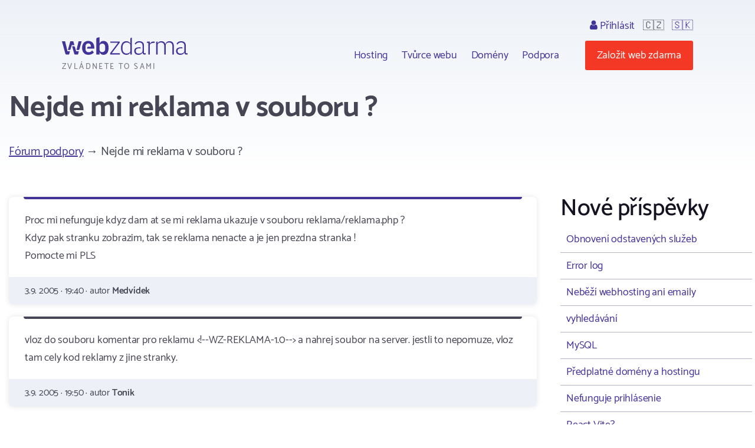

--- FILE ---
content_type: text/html; charset=utf-8
request_url: https://www.webzdarma.cz/forum/detail/3462?utm_campaign=defaultIndex&forum-paginator-page=593
body_size: 3898
content:
<!doctype html>
<html lang="cs">

<head>
  <meta charset="utf-8">
  <meta name="viewport" content="width=device-width, initial-scale=1, shrink-to-fit=no">
  <meta name="description" content="Fórum ">
  <title id="snippet--title">Nejde mi reklama v souboru ? | Webzdarma.cz</title>
  
   <link rel="canonical" href="//www.webzdarma.cz/forum/detail/3462?utm_campaign=defaultIndex&amp;forum-paginator-page=593">
  <link rel="icon" type="image/png" href="/favicon.png">
  <link rel="preconnect" href="https://fonts.googleapis.com">
  <link rel="preconnect" href="https://fonts.gstatic.com" crossorigin>
  <link rel="stylesheet" type="text/css" href="https://fonts.googleapis.com/css2?family=Catamaran:wght&#64;300;400;500;600;700;800;900&amp;display=swap">
  <link rel="stylesheet" type="text/css" href="/webtemp/57fde9116b69.css">
  <script defer data-domain="webzdarma.cz" src="https://plau.wz.cz/js/plausible.js"></script>

  <script defer src="https://app.fastbots.ai/embed.js" data-bot-id="clu01oy91000qswb3s7wpgydp"></script>

  <script>
      window._stack = [];
  </script>
  
</head>

<body>
<div id="snippet--body"><div class="web-forum  web-forum-detail  pc site-cz">
  <div class="container header">
    <div id="header">
      <h2>
        <a data-ajax="false" href="/?utm_campaign=defaultIndex">
          <span class="big">Webzdarma</span>
          <small>zvládnete to sami</small>
        </a>
      </h2>
<ul class="menu-top">
    <li>
        <ul class="submenu blockx">
            <li><a href="/hosting/?utm_campaign=defaultIndex">Hosting</a></li>
            <li><a href="/tvurce-webu/?utm_campaign=defaultIndex" data-ajax="false">Tvůrce webu</a></li>
            <li><a href="/domeny/?utm_campaign=defaultIndex">Domény</a></li>
	    <li><a href="/podpora/?utm_campaign=defaultIndex" data-ajax="false">Podpora</a></li>
        </ul>
    </li>
    <li class="support-and-login">
      <a href="https://admin.webzdarma.cz/prihlaseni/?utm_campaign=defaultIndex" data-ajax="false" class="login "><i class="fa fa-user"></i> Přihlásit</a>
      <span class="flag">🇨🇿</span>
      <span class="flag"><a href="https://www.wz.sk/?forcesite=1">🇸🇰</a></span>
    </li>
    <li class="order"><a href="/objednavka/?utm_campaign=defaultIndex" class="btn btn-red">Založit web zdarma</a></li>
    <li class="brgr"><a href="javascript:;" onclick="$('#mobile-menu').toggleClass('slide-in')"><i class="fa fa-bars"></i></a></li>
</ul>

<div id="mobile-menu">
  <a class="transparent-area" href="javascript:;" onclick="$('#mobile-menu').toggleClass('slide-in')">
    <i class="fa fa-arrow-right"></i>
  </a>
  <div class="sidebar-area">
    <a class="mobile-menu-logo" href="/?utm_campaign=defaultIndex"></a>
    <div class="order-btn-block">
        <a href="/objednavka/?utm_campaign=defaultIndex" class="btn">
            Založit web zdarma
        </a>
    </div>
    <ul class="submenu blockx">
        <li><a href="/hosting/?utm_campaign=defaultIndex">Hosting</a></li>
        <li><a href="/tvurce-webu/?utm_campaign=defaultIndex">Tvůrce webu</a></li>
        <li><a href="/domeny/?utm_campaign=defaultIndex">Domény</a></li>
        <li><a href="/podpora/?utm_campaign=defaultIndex">Podpora</a></li>
    </ul>
    <hr>
    <a href="https://admin.webzdarma.cz/prihlaseni/?utm_campaign=defaultIndex" data-ajax="false" class="">Přihlásit</a>    <hr>
    <a href="https://www.facebook.com/webzdarma.cz" target="_blank">
        <i class="fa fa-facebook-f"></i>
        /webzdarma.cz
    </a>
  </div>
</div>


<script>
_stack.push(function() {
  const nav = document.querySelector('.container.header');
  const rootElement = document.querySelector('#snippet--body');
  let navTop = nav.offsetTop;
  let navHeight = nav.clientHeight;
  function fixedNav() {
    if (window.scrollY >= (navTop + navHeight)) {
      rootElement.classList.add('sticky');
    } else {
      rootElement.classList.remove('sticky');
    }
  }
  window.addEventListener('scroll', fixedNav);

  const searchOpen = document.querySelector('.search-open');
  if(searchOpen) {
      addEventListener("click", function (e) {
          e.preventDefault();
          document.querySelector('.search form').classList.remove('hidden');
      })
  };

  document.addEventListener('click', function handleClickOutsideBox(event) {
    const box1 = document.querySelector('.search-form');
    const box2 = document.querySelector('.search-open');
    if (box1 && box2 && !box1.contains(event.target) && !box2.contains(event.target)) {
      box1.classList.add('hidden')
    }
  });



});
</script>


    </div><!--#header-->
  </div><!--.container-->


  <div class="container">

    <h1>Nejde mi reklama v souboru ?</h1>

<div id="snippet-forumPosts-posts">   <div class="forum-menu breadcrumb clearfix">
      <div class="i-left">
         <a href="/forum/?utm_campaign=defaultIndex&amp;forum-paginator-page=593">Fórum podpory</a>
            &rarr; Nejde mi reklama v souboru ?
      </div>
   </div>


   <div class="forum-detail-container">
       <div class="forum-detail-container-item">

            <div class="blocks">
               <div class="forum-thread">







                              <div class="block i i-level-1">
                                 <div class="i-content">
                                      Proc mi nefunguje kdyz dam at se mi reklama ukazuje v souboru reklama/reklama.php ?<br>Kdyz pak stranku zobrazim, tak se reklama nenacte a je jen prezdna stranka ! <br>Pomocte mi PLS
                                 </div>

                                 <div class="i-footer">
                                    3.9. 2005 &middot;
                                    19:40 &middot;
                                    autor <strong>Medvídek</strong>
                                 </div>
                              </div>




               







                              <div class="block i i-level-2">
                                 <div class="i-content">
                                      vloz do souboru komentar pro reklamu &lt;!--WZ-REKLAMA-1.0--&gt; a nahrej soubor na server. jestli to nepomuze, vloz tam cely kod reklamy z jine stranky.
                                 </div>

                                 <div class="i-footer">
                                    3.9. 2005 &middot;
                                    19:50 &middot;
                                    autor <strong>Tonik</strong>
                                 </div>
                              </div>


               


               </div>
            </div>

            <div class="forum-menu forum-menu-bottom clearfix text-center">
                 <div class="i-right">
                 </div>
            </div>


            <div id="newPost" class="fieldset-box">
<form action="/forum/detail/3462?utm_campaign=defaultIndex&amp;forum-paginator-page=593" method="post" id="frm-forumPosts-addPostForm">

<input type="hidden" name="_do" value="forumPosts-addPostForm-submit"><!--[if IE]><input type=IEbug disabled style="display:none"><![endif]-->
</form>
            </div>

         <div class="text-center">
          <a class="btn" href="/forum/?utm_campaign=defaultIndex&amp;forum-paginator-page=593">&larr; Zpět na všechna témata</a>
         </div>

        </div>
        <div class="forum-detail-container-item">


            <h2>Nové příspěvky</h2>

            <div class="last-topics">
                <a href="/forum/detail/37372?utm_campaign=defaultIndex&amp;forum-paginator-page=593">Obnovení odstavených služeb</a>
                <a href="/forum/detail/37432?utm_campaign=defaultIndex&amp;forum-paginator-page=593">Error log</a>
                <a href="/forum/detail/37428?utm_campaign=defaultIndex&amp;forum-paginator-page=593">Neběží webhosting ani emaily</a>
                <a href="/forum/detail/37423?utm_campaign=defaultIndex&amp;forum-paginator-page=593">vyhledávání</a>
                <a href="/forum/detail/37418?utm_campaign=defaultIndex&amp;forum-paginator-page=593">MySQL</a>
                <a href="/forum/detail/37414?utm_campaign=defaultIndex&amp;forum-paginator-page=593">Předplatné domény a hostingu</a>
                <a href="/forum/detail/37413?utm_campaign=defaultIndex&amp;forum-paginator-page=593">Nefunguje prihlásenie</a>
                <a href="/forum/detail/37409?utm_campaign=defaultIndex&amp;forum-paginator-page=593">React Vite?</a>
                <a href="/forum/detail/37405?utm_campaign=defaultIndex&amp;forum-paginator-page=593">Obnovení webu</a>
                <a href="/forum/detail/37392?utm_campaign=defaultIndex&amp;forum-paginator-page=593">Zrušení zaplacené objednávky</a>
                <a href="/forum/detail/37388?utm_campaign=defaultIndex&amp;forum-paginator-page=593">Obsah stránky</a>
                <a href="/forum/detail/37386?utm_campaign=defaultIndex&amp;forum-paginator-page=593">Nefunkční přihlášení do WordPress</a>
                <a href="/forum/detail/37380?utm_campaign=defaultIndex&amp;forum-paginator-page=593">Stažení zálohy</a>
                <a href="/forum/detail/37378?utm_campaign=defaultIndex&amp;forum-paginator-page=593">Vzhled webu</a>
                <a href="/forum/detail/37340?utm_campaign=defaultIndex&amp;forum-paginator-page=593">FTP přístup</a>
                <a href="/forum/detail/37346?utm_campaign=defaultIndex&amp;forum-paginator-page=593">404 subor nezobrazuje</a>
                <a href="/forum/detail/37345?utm_campaign=defaultIndex&amp;forum-paginator-page=593">odchozí pošta</a>
                <a href="/forum/detail/37343?utm_campaign=defaultIndex&amp;forum-paginator-page=593">Více domén zdarma</a>
                <a href="/forum/detail/37342?utm_campaign=defaultIndex&amp;forum-paginator-page=593">Prosba o obnovení webových stránek</a>
                <a href="/forum/detail/37338?utm_campaign=defaultIndex&amp;forum-paginator-page=593">Obnovení webu</a>
                <a href="/forum/detail/37339?utm_campaign=defaultIndex&amp;forum-paginator-page=593">Obnova webu</a>
                <a href="/forum/detail/37337?utm_campaign=defaultIndex&amp;forum-paginator-page=593">Validace formuláře neproběhla v pořádku</a>
                <a href="/forum/detail/37336?utm_campaign=defaultIndex&amp;forum-paginator-page=593">pozastavení funkce</a>
                <a href="/forum/detail/37335?utm_campaign=defaultIndex&amp;forum-paginator-page=593">CRON</a>
                <a href="/forum/detail/37332?utm_campaign=defaultIndex&amp;forum-paginator-page=593">Antiviry na *.vyrobce.cz</a>
            </div>


            <a class="btn" href="/forum/topic/2?utm_campaign=defaultIndex&amp;forum-paginator-page=593">Další témata</a>


        </div>
    </div>
</div>
</div>


</div>

<div class="footer">
  <div class="container">
      <ul class="menu">
        <li><a href="/hosting/?utm_campaign=defaultIndex">Hosting</a></li>
        <li><a href="/domeny/?utm_campaign=defaultIndex">Domény</a></li>
        <li><a href="https://www.tvurcewebu.cz/?utm_campaign=defaultIndex">Tvůrce</a></li>
        <li><a href="/podpora/?utm_campaign=defaultIndex">Podpora</a></li>
        <li><a href="/pro-skoly/?utm_campaign=defaultIndex">WZ pro školy</a></li>
        <li><a href="/objednavka/?utm_campaign=defaultIndex">Založit web</a></li>
        <li><a href="https://admin.webzdarma.cz/prihlaseni/?utm_campaign=defaultIndex" data-ajax="false"><i class="fa fa-user"></i> Přihlásit se</a></li>
        <li><a href="https://www.facebook.com/webzdarma.cz"><i class="fa fa-facebook-f"></i> /webzdarma.cz</a></li>
      </ul>
    <div class="wz-status">
      <div class="shield">
        <img src="/assets/web/css/images/Footer/Group%206/Shield.png" alt="shield">
        <img src="/assets/web/css/images/Footer/Group%206/webzdarma-gray.png" alt="wz">
      </div>
      <div class="items">
        <div class="i-header">STATUS</div>
        <div class="i ok"><i class="fa fa-circle"></i> FTP</div>
        <div class="i ok"><i class="fa fa-circle"></i> HTTP</div>
        <div class="i ok"><i class="fa fa-circle"></i> SQL</div>
        <div class="i ok"><i class="fa fa-circle"></i> PHP</div>
      </div>
    </div>
    <div class="paymethods">
      <a href="/podpora/2-fakturace/301-jak-uhradit-objednane-sluzby"> <img height="30" src="/assets/web/css/images/Footer/Group%202/Cards.png" alt="Platební karty"> </a>
      <a href="/podpora/2-fakturace/301-jak-uhradit-objednane-sluzby"> <img height="20" src="/assets/web/css/images/Footer/Group%202/comgate-logo.png" alt="comgate"> </a>
      <a href="/podpora/2-fakturace/301-jak-uhradit-objednane-sluzby"><span><i class="fa fa-university"></i>Převod domény </span> </a>
    </div>
    <div class="copyright">
      <div>&copy; 2002 - 2026 Web zdarma s.r.o. — zvládnete to sami</div>
      <div>
        <a href="/podminky/?utm_campaign=defaultIndex">Podmínky použití</a>
        <a href="/podminky/zasady-ochrany-osobnich-udaju?utm_campaign=defaultIndex">Ochrana osobních údajů</a>
        <a href="/provozovatel/?utm_campaign=defaultIndex">Provozovatel</a>
        <a href="https://webmail.webzdarma.cz">Webmail</a>
      </div>
    </div>
  </div>

</div>

</div>

<!-- Optional JavaScript -->
<!-- jQuery first, then Popper.js, then Bootstrap JS -->
<script>
    _stack.push(function() {
        $('.suggestions .typeahead').typeahead(
            {
                minLength: 3,
                autoselect: false,
                highlight:true,
                hint: false
            },
            {
                limit: Infinity,

            hint: false,
                templates: {
                    empty: [
                        '\<div class="empty-message"\>',
                        'Pro daný výraz nebylo nic nalezeno',
                        '\<\/div\>'
                    ].join('\n'),
                    suggestion: function(data) {
                        // console.log(data);
                        return ['\<div class="suggestion"\>\<a href="' + data.href + '">' + data.titleCs + '\<\/a>\<\/div>'].join('\n');
                    }
                },
                async: true,
                displayKey: 'titleCs',
                source: function (query, sync, async) {
                    return $.get("/forum/detail/3462?utm_campaign=defaultIndex&forum-paginator-page=593&do=formSearch-typeahead", {
                            query: query,
                        }, function (data) {
                            async(data.options);
                        }
                    );
                },
                select: function(i, item) {
                    console.log(item);
                }
            }
        );
        $('.suggestions .typeahead').bind('typeahead:select', function(ev, suggestion) {
            location.href=suggestion.href;
        });
    });
</script><script src="/webtemp/e87c0c1d7bf5.js"></script>
<script src="/assets/web/js/vendor/countup/countUp.umd.js" crossorigin="anonymous" async defer></script>
<script src="/assets/web/js/inc.why-is-wz-better.js" crossorigin="anonymous" async defer></script>
<script>
  naja.initialize();
  naja.addEventListener('success', (event) => {
      while (fn = _stack.pop()) {
          fn();
      }
  });
  fetch('/delcookie.php');
</script>



</body>
</html>
